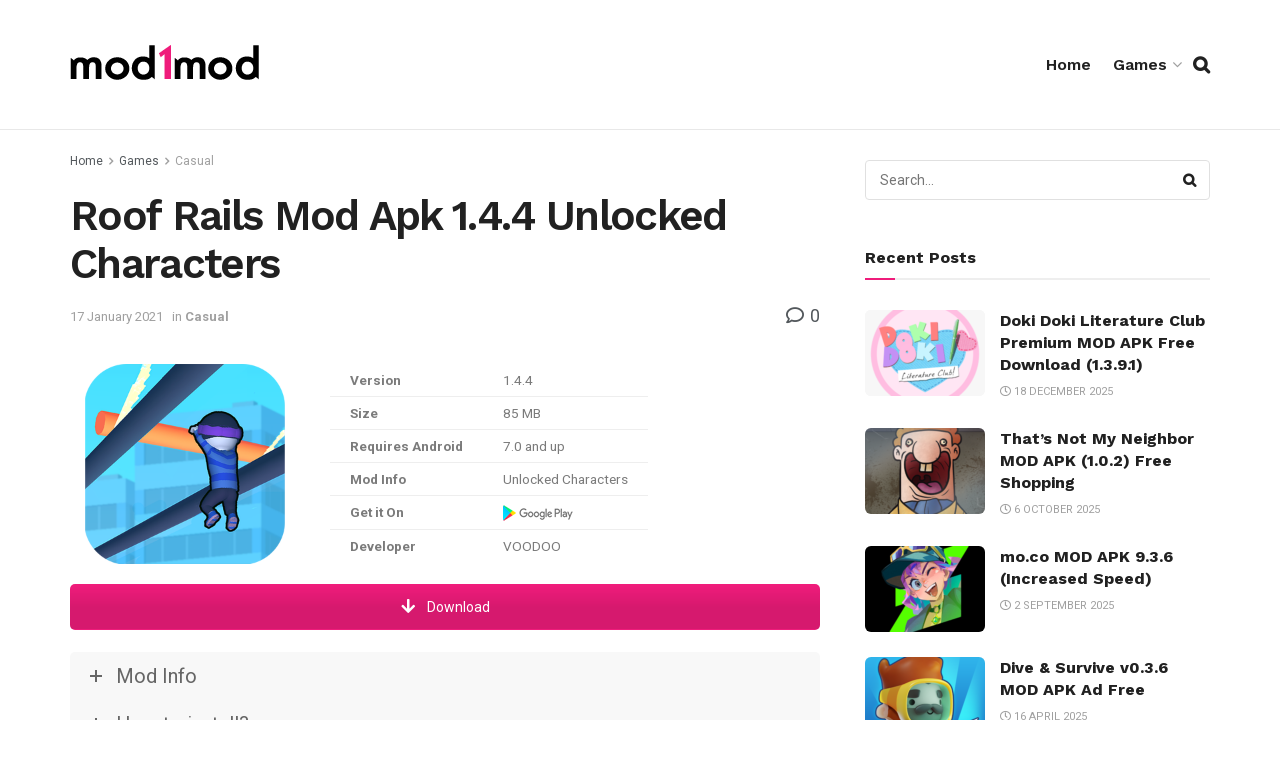

--- FILE ---
content_type: text/html; charset=utf-8
request_url: https://www.google.com/recaptcha/api2/aframe
body_size: 266
content:
<!DOCTYPE HTML><html><head><meta http-equiv="content-type" content="text/html; charset=UTF-8"></head><body><script nonce="0DiXFqLmt5AalLrh0Y6Rcg">/** Anti-fraud and anti-abuse applications only. See google.com/recaptcha */ try{var clients={'sodar':'https://pagead2.googlesyndication.com/pagead/sodar?'};window.addEventListener("message",function(a){try{if(a.source===window.parent){var b=JSON.parse(a.data);var c=clients[b['id']];if(c){var d=document.createElement('img');d.src=c+b['params']+'&rc='+(localStorage.getItem("rc::a")?sessionStorage.getItem("rc::b"):"");window.document.body.appendChild(d);sessionStorage.setItem("rc::e",parseInt(sessionStorage.getItem("rc::e")||0)+1);localStorage.setItem("rc::h",'1768923656145');}}}catch(b){}});window.parent.postMessage("_grecaptcha_ready", "*");}catch(b){}</script></body></html>